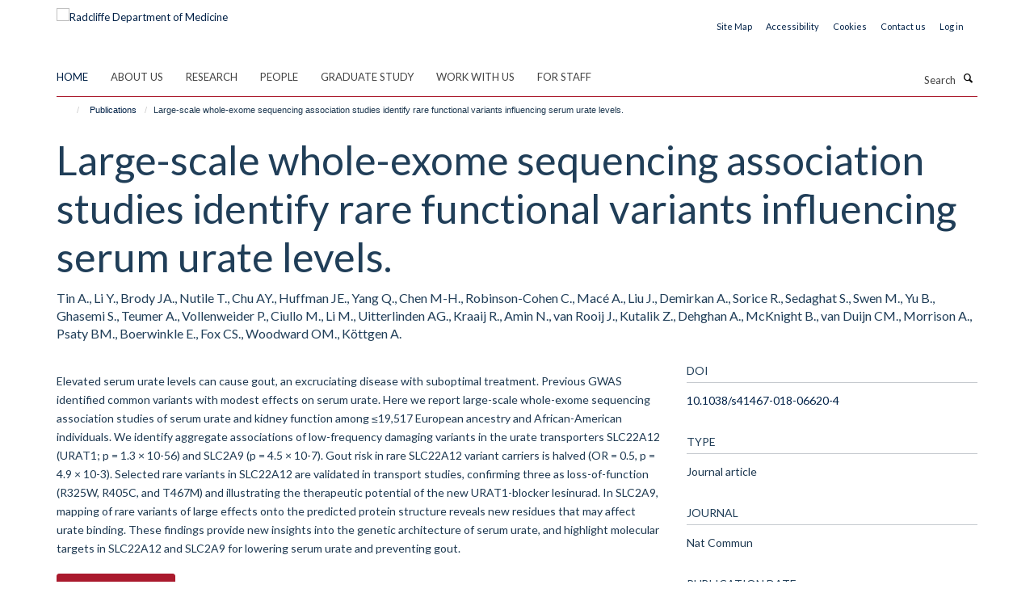

--- FILE ---
content_type: text/html;charset=utf-8
request_url: https://www.rdm.ox.ac.uk/publications/929760?d8437a87-f65e-11f0-8294-bd76bea7289b
body_size: 14395
content:
<!doctype html>
<html xmlns="http://www.w3.org/1999/xhtml" lang="en" xml:lang="en">

    <head><base href="https://www.rdm.ox.ac.uk/publications/929760/" />
        <meta charset="utf-8" />
        <meta name="viewport" content="width=device-width, initial-scale=1.0" />
        <meta name="apple-mobile-web-app-capable" content="yes" />
        <meta name="apple-mobile-web-app-title" content="Haiku" />
        
        <meta http-equiv="Content-Type" content="text/html; charset=utf-8" /><meta name="citation_title" content="Large-scale whole-exome sequencing association studies identify rare functional variants influencing serum urate levels." /><meta name="citation_author" content="Tin A." /><meta name="citation_author" content="Li Y." /><meta name="citation_author" content="Brody JA." /><meta name="citation_author" content="Nutile T." /><meta name="citation_author" content="Chu AY." /><meta name="citation_author" content="Huffman JE." /><meta name="citation_author" content="Yang Q." /><meta name="citation_author" content="Chen M-H." /><meta name="citation_author" content="Robinson-Cohen C." /><meta name="citation_author" content="Macé A." /><meta name="citation_author" content="Liu J." /><meta name="citation_author" content="Demirkan A." /><meta name="citation_author" content="Sorice R." /><meta name="citation_author" content="Sedaghat S." /><meta name="citation_author" content="Swen M." /><meta name="citation_author" content="Yu B." /><meta name="citation_author" content="Ghasemi S." /><meta name="citation_author" content="Teumer A." /><meta name="citation_author" content="Vollenweider P." /><meta name="citation_author" content="Ciullo M." /><meta name="citation_author" content="Li M." /><meta name="citation_author" content="Uitterlinden AG." /><meta name="citation_author" content="Kraaij R." /><meta name="citation_author" content="Amin N." /><meta name="citation_author" content="van Rooij J." /><meta name="citation_author" content="Kutalik Z." /><meta name="citation_author" content="Dehghan A." /><meta name="citation_author" content="McKnight B." /><meta name="citation_author" content="van Duijn CM." /><meta name="citation_author" content="Morrison A." /><meta name="citation_author" content="Psaty BM." /><meta name="citation_author" content="Boerwinkle E." /><meta name="citation_author" content="Fox CS." /><meta name="citation_author" content="Woodward OM." /><meta name="citation_author" content="Köttgen A." /><meta name="citation_publication_date" content="2018/10/12" /><meta name="citation_journal_title" content="Nat Commun" /><meta name="citation_volume" content="9" /><meta name="citation_firstpage" content="4228" /><meta content="Elevated serum urate levels can cause gout, an excruciating disease with suboptimal treatment. Previous GWAS identified common variants with modest effects on serum urate. Here we report large-scale whole-exome sequencing association studies of serum urate and kidney function among ≤19,517 European ancestry and African-American individuals. We identify aggregate associations of low-frequency damaging variants in the urate transporters SLC22A12 (URAT1; p = 1.3 × 10-56) and SLC2A9 (p = 4.5 × 10-7). Gout risk in rare SLC22A12 variant carriers is halved (OR = 0.5, p = 4.9 × 10-3). Selected rare variants in SLC22A12 are validated in transport studies, confirming three as loss-of-function (R325W, R405C, and T467M) and illustrating the therapeutic potential of the new URAT1-blocker lesinurad. In SLC2A9, mapping of rare variants of large effects onto the predicted protein structure reveals new residues that may affect urate binding. These findings provide new insights into the genetic architecture of serum urate, and highlight molecular targets in SLC22A12 and SLC2A9 for lowering serum urate and preventing gout." name="description" /><meta name="og:title" content="Large-scale whole-exome sequencing association studies identify rare functional variants influencing serum urate levels." /><meta name="og:description" content="Elevated serum urate levels can cause gout, an excruciating disease with suboptimal treatment. Previous GWAS identified common variants with modest effects on serum urate. Here we report large-scale whole-exome sequencing association studies of serum urate and kidney function among ≤19,517 European ancestry and African-American individuals. We identify aggregate associations of low-frequency damaging variants in the urate transporters SLC22A12 (URAT1; p = 1.3 × 10-56) and SLC2A9 (p = 4.5 × 10-7). Gout risk in rare SLC22A12 variant carriers is halved (OR = 0.5, p = 4.9 × 10-3). Selected rare variants in SLC22A12 are validated in transport studies, confirming three as loss-of-function (R325W, R405C, and T467M) and illustrating the therapeutic potential of the new URAT1-blocker lesinurad. In SLC2A9, mapping of rare variants of large effects onto the predicted protein structure reveals new residues that may affect urate binding. These findings provide new insights into the genetic architecture of serum urate, and highlight molecular targets in SLC22A12 and SLC2A9 for lowering serum urate and preventing gout." /><meta name="og:url" content="https://www.rdm.ox.ac.uk/publications/929760" /><meta name="twitter:card" content="summary" /><meta name="twitter:site" content="@RDMOxford" /><meta name="twitter:title" content="Large-scale whole-exome sequencing association studies identify rare functional variants influencing serum urate levels." /><meta name="twitter:description" content="Elevated serum urate levels can cause gout, an excruciating disease with suboptimal treatment. Previous GWAS identified common variants with modest effects on serum urate. Here we report large-scale whole-exome sequencing association studies of serum urate and kidney function among ≤19,517 European ancestry and African-American individuals. We identify aggregate associations of low-frequency damaging variants in the urate transporters SLC22A12 (URAT1; p = 1.3 × 10-56) and SLC2A9 (p = 4.5 × 10-7). Gout risk in rare SLC22A12 variant carriers is halved (OR = 0.5, p = 4.9 × 10-3). Selected rare variants in SLC22A12 are validated in transport studies, confirming three as loss-of-function (R325W, R405C, and T467M) and illustrating the therapeutic potential of the new URAT1-blocker lesinurad. In SLC2A9, mapping of rare variants of large effects onto the predicted protein structure reveals new residues that may affect urate binding. These findings provide new insights into the genetic architecture of serum urate, and highlight molecular targets in SLC22A12 and SLC2A9 for lowering serum urate and preventing gout." /><meta name="generator" content="Plone - http://plone.org" /><meta itemprop="url" content="https://www.rdm.ox.ac.uk/publications/929760" /><meta name="google-site-verification" content="2FCGEmPdJQpLgH9zEwBRp10dAmNvlsGdxMBeEEruW9I" /><meta name="google-site-verification" content="2FCGEmPdJQpLgH9zEwBRp10dAmNvlsGdxMBeEEruW9I" /><title>Large-scale whole-exome sequencing association studies identify rare functional variants influencing serum urate levels. — Radcliffe Department of Medicine</title>
        
        
        
        
        
    <link rel="stylesheet" type="text/css" media="screen" href="https://www.rdm.ox.ac.uk/portal_css/Turnkey%20Theme/resourcecollective.cookielawcookielaw-cachekey-9665c62c7b50754adf05d2690bd11a09.css" /><link rel="stylesheet" type="text/css" href="https://www.rdm.ox.ac.uk/portal_css/Turnkey%20Theme/themebootstrapcssselect2-cachekey-e3f8d635a056df4c5d487ecbf2d729d5.css" /><link rel="stylesheet" type="text/css" href="https://www.rdm.ox.ac.uk/portal_css/Turnkey%20Theme/themebootstrapcssmagnific.popup-cachekey-48c621cc2e01934d150f007a2dd4e831.css" /><link rel="stylesheet" type="text/css" media="screen" href="https://www.rdm.ox.ac.uk/portal_css/Turnkey%20Theme/resourcecollective.covercsscover-cachekey-3569b33df6a0cb28f27898b797d017cb.css" /><link rel="stylesheet" type="text/css" media="screen" href="https://www.rdm.ox.ac.uk/portal_css/Turnkey%20Theme/resourcehaiku.coveroverlays-cachekey-74d5ea81d073057be8123204ea62e37d.css" /><link rel="stylesheet" type="text/css" href="https://www.rdm.ox.ac.uk/portal_css/Turnkey%20Theme/resourcehaiku.coverhaiku.chooser-cachekey-e6a08950365c12397f5eac4b1d30932a.css" /><link rel="stylesheet" type="text/css" href="https://www.rdm.ox.ac.uk/portal_css/Turnkey%20Theme/resourcehaiku.widgets.imagehaiku.image.widget-cachekey-43440ffd7ab33ffcac49f93657311734.css" /><link rel="stylesheet" type="text/css" media="screen" href="https://www.rdm.ox.ac.uk/++resource++haiku.core.vendor/prism.min.css" /><link rel="canonical" href="https://www.rdm.ox.ac.uk/publications/929760" /><link rel="search" href="https://www.rdm.ox.ac.uk/@@search" title="Search this site" /><link rel="shortcut icon" type="image/x-icon" href="https://www.rdm.ox.ac.uk/favicon.ico?v=97e63d16-f659-11f0-acdf-9fec1fe698c1" /><link rel="apple-touch-icon" href="https://www.rdm.ox.ac.uk/apple-touch-icon.png?v=97e63d17-f659-11f0-acdf-9fec1fe698c1" /><script type="text/javascript" src="https://www.rdm.ox.ac.uk/portal_javascripts/Turnkey%20Theme/resourcecollective.cookielawcookielaw_disabler-cachekey-a9dd5c86d16ff3193203ea97b27dec66.js"></script><script type="text/javascript" src="https://www.rdm.ox.ac.uk/portal_javascripts/Turnkey%20Theme/themebootstrapjsvendorrespond-cachekey-ec39071def6c0254df3442ee18673c60.js"></script><script type="text/javascript" src="https://www.rdm.ox.ac.uk/portal_javascripts/Turnkey%20Theme/resourceplone.app.jquery-cachekey-10dca03aef716aafa700318cdc4c5e72.js"></script><script type="text/javascript" src="https://www.rdm.ox.ac.uk/portal_javascripts/Turnkey%20Theme/++theme++bootstrap/js/vendor/bootstrap.js"></script><script type="text/javascript" src="https://www.rdm.ox.ac.uk/portal_javascripts/Turnkey%20Theme/themebootstrapjspluginsvendorjquery.trunk8-cachekey-b2640afa6d5facf8fd868cdaf8f37a29.js"></script><script type="text/javascript" src="https://www.rdm.ox.ac.uk/portal_javascripts/Turnkey%20Theme/++theme++bootstrap/js/plugins/vendor/jquery.magnific.popup.js"></script><script type="text/javascript" src="https://www.rdm.ox.ac.uk/portal_javascripts/Turnkey%20Theme/plone_javascript_variables-cachekey-d29371f8153a80ff1e274ee2ec9aaded.js"></script><script type="text/javascript" src="https://www.rdm.ox.ac.uk/portal_javascripts/Turnkey%20Theme/resourceplone.app.jquerytools-cachekey-9b278e26416a4c13be013dc8bfa13d10.js"></script><script type="text/javascript" src="https://www.rdm.ox.ac.uk/portal_javascripts/Turnkey%20Theme/mark_special_links-cachekey-2c018ea14bc20b66cb30c17f53a2fae8.js"></script><script type="text/javascript" src="https://www.rdm.ox.ac.uk/portal_javascripts/Turnkey%20Theme/resourceplone.app.discussion.javascriptscomments-cachekey-31a32a6c8d54cbeddeddd0f8c2d5f5ac.js"></script><script type="text/javascript" src="https://www.rdm.ox.ac.uk/portal_javascripts/Turnkey%20Theme/themebootstrapjspluginsvendorselect2-cachekey-aa84b0f3cc4d73092ab99d64602b7469.js"></script><script type="text/javascript" src="https://www.rdm.ox.ac.uk/portal_javascripts/Turnkey%20Theme/++theme++bootstrap/js/plugins/vendor/jquery.html5-placeholder-shim.js"></script><script type="text/javascript" src="https://www.rdm.ox.ac.uk/portal_javascripts/Turnkey%20Theme/++theme++bootstrap/js/vendor/hammer.js"></script><script type="text/javascript" src="https://www.rdm.ox.ac.uk/portal_javascripts/Turnkey%20Theme/themebootstrapjspluginshaikujquery.navigation-portlets-cachekey-bfb432bdb7413dc6fdb18112a4bb77eb.js"></script><script type="text/javascript" src="https://www.rdm.ox.ac.uk/portal_javascripts/Turnkey%20Theme/themebootstrapjspluginsvendormasonry-cachekey-e8c72aaeba98353f2efb5d646f1cc48e.js"></script><script type="text/javascript" src="https://www.rdm.ox.ac.uk/portal_javascripts/Turnkey%20Theme/themebootstrapjspluginsvendorimagesloaded-cachekey-dd9566f98474ba7cee02ac8c1764cdc4.js"></script><script type="text/javascript" src="https://www.rdm.ox.ac.uk/portal_javascripts/Turnkey%20Theme/++theme++bootstrap/js/plugins/vendor/jquery.lazysizes.js"></script><script type="text/javascript" src="https://www.rdm.ox.ac.uk/portal_javascripts/Turnkey%20Theme/themebootstrapjspluginsvendorjquery.toc-cachekey-2eb5fd9c32d365bbf9dab7316a585f55.js"></script><script type="text/javascript" src="https://www.rdm.ox.ac.uk/portal_javascripts/Turnkey%20Theme/++theme++bootstrap/js/turnkey-various.js"></script><script type="text/javascript" src="https://www.rdm.ox.ac.uk/portal_javascripts/Turnkey%20Theme/resourcehaiku.widgets.imagehaiku.image.widget-cachekey-babcb465ca2939f6fc3cb9859e19ba57.js"></script><script type="text/javascript" src="https://www.rdm.ox.ac.uk/portal_javascripts/Turnkey%20Theme/resourcecollective.cookielawcookielaw_banner-cachekey-0591e50e7a7be311a711b967554072e8.js"></script><script type="text/javascript">
        jQuery(function($){
            if (typeof($.datepicker) != "undefined"){
              $.datepicker.setDefaults(
                jQuery.extend($.datepicker.regional[''],
                {dateFormat: 'mm/dd/yy'}));
            }
        });
        </script><script>(function(w,d,s,l,i){w[l]=w[l]||[];w[l].push({'gtm.start':
new Date().getTime(),event:'gtm.js'});var f=d.getElementsByTagName(s)[0],
j=d.createElement(s),dl=l!='dataLayer'?'&l='+l:'';j.async=true;j.src=
'https://www.googletagmanager.com/gtm.js?id='+i+dl;f.parentNode.insertBefore(j,f);
})(window,document,'script','dataLayer','GTM-WXBC52K');</script><script async="" src="https://www.googletagmanager.com/gtag/js?id=G-4NQ8PC5S85"></script><script>
window.dataLayer = window.dataLayer || [];
function gtag(){dataLayer.push(arguments);}
gtag('js', new Date());
gtag('config', 'G-4NQ8PC5S85');
</script><script type="text/javascript" src="https://d1bxh8uas1mnw7.cloudfront.net/assets/embed.js"></script>
    <link href="https://www.rdm.ox.ac.uk/++theme++sublime-madder/screen.css" rel="stylesheet" />
  
    <link href="https://www.rdm.ox.ac.uk/++theme++sublime-madder/style.css" rel="stylesheet" />
  <style type="text/css" class="extra-css" id="global-extra-css">.glyphicon-bluesky, .glyphicon-mastodon, .glyphicon-threads {
    background-color: #555555;
    color: #fff;
    display: inline-block;
    width: 40px;
    height: 40px;
    line-height: 40px;
    border-radius: 50%;
    text-align: center;
}</style></head>

    <body class="template-view portaltype-publication site-Plone section-publications subsection-929760 userrole-anonymous no-toolbar mount-rdm" dir="ltr">
        <!-- Google Tag Manager (noscript) -->
<noscript><iframe src="https://www.googletagmanager.com/ns.html?id=GTM-WXBC52K" height="0" width="0" style="display:none;visibility:hidden"></iframe></noscript>
<!-- End Google Tag Manager (noscript) -->
    <div id="cookienotification">

    <div class="container">
    
        <div class="row">
        
            <div class="col-md-12">
                <h2>
                    Cookies on this website
                </h2>
                
            </div>
        
            <div class="col-md-12">
                <p>
                    We use cookies to ensure that we give you the best experience on our website. If you click 'Accept all cookies' we'll assume that you are happy to receive all cookies and you won't see this message again. If you click 'Reject all non-essential cookies' only necessary cookies providing core functionality such as security, network management, and accessibility will be enabled. Click 'Find out more' for information on how to change your cookie settings.
                </p>
                
            </div>
    
            <div class="col-md-12">
                <a class="btn btn-success cookie-continue" href="https://www.rdm.ox.ac.uk/@@enable-cookies?&amp;came_from=https://www.rdm.ox.ac.uk/publications/929760">Accept all cookies</a>
                <a class="btn btn-danger cookie-disable" href="https://www.rdm.ox.ac.uk/@@disable-cookies?came_from=https://www.rdm.ox.ac.uk/publications/929760">Reject all non-essential cookies</a>
                <a class="btn btn-info cookie-more" href="https://www.rdm.ox.ac.uk/about/cookie-statement">Find out more</a>
            </div> 
            
        </div>
    
    </div>
     
</div><div id="site-wrapper" class="container-fluid">

            <div class="modal fade" id="modal" tabindex="-1" role="dialog" aria-hidden="true"></div>

            

            

            <div id="site-header" class="container">

                <div id="site-status"></div>

                

                <header class="row">
                    <div class="col-xs-10 col-sm-6">
                        <a id="primary-logo" title="Radcliffe Department of Medicine" href="https://www.rdm.ox.ac.uk"><img src="https://www.rdm.ox.ac.uk/images/site-logos/radcliffe-dept-medicine.png" alt="Radcliffe Department of Medicine" /></a>
                    </div>
                    <div class="col-sm-6 hidden-xs">
                        <div class="heading-spaced">
                            <div id="site__secondary-logo">
                                
                            </div>
                            <div id="site-actions">

        <ul class="list-unstyled list-inline text-right">
    
            
    
            
                
                    <li id="siteaction-sitemap">
                        <a href="https://www.rdm.ox.ac.uk/sitemap" title="" accesskey="3">Site Map</a>
                    </li>
                
            
            
                
                    <li id="siteaction-accessibility">
                        <a href="https://www.rdm.ox.ac.uk/about/accessibility-statement" title="" accesskey="0">Accessibility</a>
                    </li>
                
            
            
                
                    <li id="siteaction-cookie-policy">
                        <a href="https://www.rdm.ox.ac.uk/cookies" title="" accesskey="">Cookies</a>
                    </li>
                
            
            
                
                    <li id="siteaction-contact-us">
                        <a href="https://www.rdm.ox.ac.uk/about/contact-details" title="" accesskey="">Contact us</a>
                    </li>
                
            
            
                
                    <li id="siteaction-login">
                        <a href="https://www.rdm.ox.ac.uk/Shibboleth.sso/Login?target=https://www.rdm.ox.ac.uk/shibboleth_loggedin?came_from=https://www.rdm.ox.ac.uk/publications/929760" title="" accesskey="">Log in</a>
                    </li>
                
            
    
        </ul>
    </div>
                        </div>
                    </div>
                    <div class="col-xs-2 visible-xs">
                        <a href="#mmenu" role="button" class="btn btn-default" aria-label="Toggle menu">
                            <i class="glyphicon glyphicon-menu"></i>
                        </a>
                    </div>
                </header>

                <nav role="navigation">
                    <div class="row">
                        <div class="col-sm-10">
                            <div id="site-bar" class="collapse navbar-collapse">

	    <ul class="nav navbar-nav">

            

	            <li class="dropdown active" id="portaltab-index_html">
	                <a href="https://www.rdm.ox.ac.uk" title="" data-toggle="">Home</a>
                    
	            </li>

            
            

	            <li class="dropdown" id="portaltab-about">
	                <a href="https://www.rdm.ox.ac.uk/about" title="" data-toggle="" data-hover="dropdown">About us</a>
                    <ul class="dropdown-menu" role="menu">
                        
                            <li>
                                <a href="https://www.rdm.ox.ac.uk/about/overview" title="">About us</a>
                            </li>
                        
                        
                            <li>
                                <a href="https://www.rdm.ox.ac.uk/about/our-divisions" title="">Our Divisions</a>
                            </li>
                        
                        
                            <li>
                                <a href="https://www.rdm.ox.ac.uk/about/our-facilities-and-units" title="">Our Facilities and Units</a>
                            </li>
                        
                        
                            <li>
                                <a href="https://rdm.medsci.ox.ac.uk/news" title="">News</a>
                            </li>
                        
                        
                            <li>
                                <a href="https://rdm.medsci.ox.ac.uk/seminars" title="">Seminars</a>
                            </li>
                        
                    </ul>
	            </li>

            
            

	            <li class="dropdown" id="portaltab-research">
	                <a href="https://www.rdm.ox.ac.uk/research" title="" data-toggle="">Research</a>
                    
	            </li>

            
            

	            <li class="dropdown" id="portaltab-people">
	                <a href="https://www.rdm.ox.ac.uk/people" title="" data-toggle="">People</a>
                    
	            </li>

            
            

	            <li class="dropdown" id="portaltab-graduate-study">
	                <a href="https://www.rdm.ox.ac.uk/graduate-study" title="" data-toggle="">Graduate Study</a>
                    
	            </li>

            
            

	            <li class="dropdown" id="portaltab-work-with-us">
	                <a href="https://www.rdm.ox.ac.uk/work-with-us" title="" data-toggle="" data-hover="dropdown">Work with us</a>
                    <ul class="dropdown-menu" role="menu">
                        
                            <li>
                                <a href="https://www.rdm.ox.ac.uk/work-with-us/current-vacancies" title="">Current vacancies</a>
                            </li>
                        
                        
                            <li>
                                <a href="https://www.rdm.ox.ac.uk/work-with-us/novo-nordisk-oxford-fellowships" title="">Novo Nordisk - Oxford Fellowships</a>
                            </li>
                        
                    </ul>
	            </li>

            
            

	            <li class="dropdown" id="portaltab-intranet">
	                <a href="https://www.rdm.ox.ac.uk/intranet" title="" data-toggle="" data-hover="dropdown">For Staff</a>
                    <ul class="dropdown-menu" role="menu">
                        
                            <li>
                                <a href="https://www.rdm.ox.ac.uk/intranet/working-at-rdm" title="">Working at RDM</a>
                            </li>
                        
                        
                            <li>
                                <a href="https://www.rdm.ox.ac.uk/intranet/career-development" title="">Career Development</a>
                            </li>
                        
                        
                            <li>
                                <a href="https://www.rdm.ox.ac.uk/intranet/equality-diversity-and-inclusion" title="">Equality, Diversity and Inclusion</a>
                            </li>
                        
                        
                            <li>
                                <a href="https://www.rdm.ox.ac.uk/intranet/communications" title="">Communications</a>
                            </li>
                        
                        
                            <li>
                                <a href="https://www.rdm.ox.ac.uk/intranet/rdm-blog" title="">RDM Blog</a>
                            </li>
                        
                        
                            <li>
                                <a href="https://www.rdm.ox.ac.uk/intranet/health-safety-it-support-and-room-booking" title="">Health and Safety, IT Support and Room Booking</a>
                            </li>
                        
                        
                            <li>
                                <a href="https://www.rdm.ox.ac.uk/intranet/finance-grants-and-funding" title="">Finance, Grants and Funding</a>
                            </li>
                        
                        
                            <li>
                                <a href="https://www.rdm.ox.ac.uk/intranet/committees-and-minutes" title="">Committees</a>
                            </li>
                        
                        
                            <li>
                                <a href="https://www.rdm.ox.ac.uk/intranet/rdm-administrative-contacts" title="">RDM Administrative Contacts</a>
                            </li>
                        
                    </ul>
	            </li>

            

            

	    </ul>

    </div>
                        </div>
                        <div class="col-sm-2">
                            <form action="https://www.rdm.ox.ac.uk/@@search" id="site-search" class="form-inline" role="form">
                                <div class="input-group">
                                    <label class="sr-only" for="SearchableText">Search</label>
                                    <input type="text" class="form-control" name="SearchableText" id="SearchableText" placeholder="Search" />
                                    <span class="input-group-btn">
                                        <button class="btn" type="submit" aria-label="Search"><i class="glyphicon-search"></i></button>
                                    </span>
                                </div>
                            </form>
                        </div>
                    </div>
                </nav>

                <div class="container">
                    <div class="row">
                        <div class="col-md-12">
                            <ol class="breadcrumb" id="site-breadcrumbs"><li><a title="Home" href="https://www.rdm.ox.ac.uk"><span class="glyphicon glyphicon-home"></span></a></li><li><a href="https://www.rdm.ox.ac.uk/publications">Publications</a></li><li class="active">Large-scale whole-exome sequencing association studies identify rare functional variants influencing serum urate levels.</li></ol>
                        </div>
                    </div>
                </div>

            </div>

            <div id="content" class="container ">

                            

                            

            

        <div itemscope="" itemtype="http://schema.org/Thing">

            <meta itemprop="url" content="https://www.rdm.ox.ac.uk/publications/929760" />

            
                <div id="above-page-header">
    

</div>
            

            
                
                
                    
                        <div class="page-header">
                            <div class="row">
                                    
                                <div class="col-xs-12 col-sm-12">
                                    
                                    
                                        <h1>
                                            <span itemprop="name">Large-scale whole-exome sequencing association studies identify rare functional variants influencing serum urate levels.</span>
                                            <small>
                                                
                                            </small>
                                        </h1>
                                    
                                    
                                    
                    <div id="below-page-title">
</div>
                    <h5 style="margin:10px 0">Tin A., Li Y., Brody JA., Nutile T., Chu AY., Huffman JE., Yang Q., Chen M-H., Robinson-Cohen C., Macé A., Liu J., Demirkan A., Sorice R., Sedaghat S., Swen M., Yu B., Ghasemi S., Teumer A., Vollenweider P., Ciullo M., Li M., Uitterlinden AG., Kraaij R., Amin N., van Rooij J., Kutalik Z., Dehghan A., McKnight B., van Duijn CM., Morrison A., Psaty BM., Boerwinkle E., Fox CS., Woodward OM., Köttgen A.</h5>
                
                                    
                                </div>
                                    
                                
                                            
                            </div>
                        </div>
                    
                    
                    
                    
                 
            

            
                <div id="below-page-header"></div>
            

            
                <div id="above-page-content"></div>
            

            
                <div class="row">
        
                    <div id="site-content" class="col-sm-8">

                        

                            
                                
                            

                            
                                
                            

                            
                                
                                    
                                
                            
            
                            <div class="row">
                                <div id="site-content-body" class="col-sm-12">
            
                                    
                
                    
                        <div class="row">
                            <div class="col-sm-12">
                                <div class="altmetric-embed" data-badge-details="right" data-badge-type="donut" data-doi="10.1038/s41467-018-06620-4" data-hide-no-mentions="true" data-link-target="_blank"></div>
                            </div>
                            <script type="text/javascript">
                                _altmetric_embed_init();
                            </script>
                        </div>
                    
                    
                    <div class="row">
                        <div class="col-sm-4">
                            
                        </div>
                        <div class="col-sm-12">
                           <p style="margin-top:0">Elevated serum urate levels can cause gout, an excruciating disease with suboptimal treatment. Previous GWAS identified common variants with modest effects on serum urate. Here we report large-scale whole-exome sequencing association studies of serum urate and kidney function among ≤19,517 European ancestry and African-American individuals. We identify aggregate associations of low-frequency damaging variants in the urate transporters SLC22A12 (URAT1; p = 1.3 × 10-56) and SLC2A9 (p = 4.5 × 10-7). Gout risk in rare SLC22A12 variant carriers is halved (OR = 0.5, p = 4.9 × 10-3). Selected rare variants in SLC22A12 are validated in transport studies, confirming three as loss-of-function (R325W, R405C, and T467M) and illustrating the therapeutic potential of the new URAT1-blocker lesinurad. In SLC2A9, mapping of rare variants of large effects onto the predicted protein structure reveals new residues that may affect urate binding. These findings provide new insights into the genetic architecture of serum urate, and highlight molecular targets in SLC22A12 and SLC2A9 for lowering serum urate and preventing gout.</p>
                        </div>
                    </div>
                
                                    
                                </div>
            
                                
            
                            </div>
            
                            
                    <p>
                        
                        <a role="button" title="Original publication" class="btn btn-default" target="_blank" rel="noopener" href="http://doi.org/10.1038/s41467-018-06620-4">Original publication</a>
                        
                    </p>

                    
                
                        
        
                    </div>
        
                    <div class="site-sidebar col-sm-4">
        
                        <div id="aside-page-content"></div>
              
                        

                    
                        <h5 class="publication-lead">DOI</h5>
                        <p>
                            <a href="http://doi.org/10.1038/s41467-018-06620-4" target="_blank" rel="noopener">10.1038/s41467-018-06620-4</a>
                        </p>
                    

                    
                        <h5 class="publication-lead">Type</h5>
                        <p>Journal article</p>
                    

                    
                        <h5 class="publication-lead">Journal</h5>
                        <p>Nat Commun</p>
                    

                    

                    

                    

                    
                        <h5 class="publication-lead">Publication Date</h5>
                        <p>12/10/2018</p>
                    

                    
                        <h5 class="publication-lead">Volume</h5>
                        <p>9</p>
                    

                    

                    

                    

                    
                        <div class="content-box">
                            <h5 class="publication-lead">Keywords</h5>
                            <p>Exome, Genetic Predisposition to Disease, Glucose Transport Proteins, Facilitative, Humans, Kidney Function Tests, Meta-Analysis as Topic, Organic Anion Transporters, Organic Cation Transport Proteins, Protein Structure, Secondary, Uric Acid</p>
                        </div>
                    

                
        
                    </div>
        
                </div>
            

            
                <div id="below-page-content"></div>
            
            
        </div>

    

        
                        </div>

            <footer id="site-footer" class="container" itemscope="" itemtype="http://schema.org/WPFooter">
        <hr />
        


    <div class="social-following item-actions brand-icons">
        
            
        
        <a href="https://bsky.app/profile/rdm.ox.ac.uk" title="Follow us on Bluesky">
            <i class="glyphicon-bluesky" aria-label="Bluesky"></i>
        </a>
    
    
        
        
            
        
        <a href="https://www.linkedin.com/school/radcliffe-department-of-medicine" title="Follow us on Linkedin">
            <i class="glyphicon-linkedin" aria-label="Linkedin"></i>
        </a>
    
    
        
    </div>





    <div class="row" style="margin-bottom:20px">

        <div class="col-md-4">
            
                <a id="footer-logo" target="_blank" rel="noopener" href="https://www.medsci.ox.ac.uk" title="Medical Sciences Division, Oxford">
                    <img src="https://www.rdm.ox.ac.uk/images/site-logos/medical-sciences-division.jpeg" alt="Medical Sciences Division logo" class="img-responsive logo-footer" />
                </a>
            
        </div>

        <div class="col-md-8">
            
                <div id="site-copyright">
                    ©
                    2026
                    Radcliffe Department of Medicine
                </div>
            
            
                <ul id="footer-nav" class="list-inline">
                    
                        <li>
                            <a href="https://compliance.admin.ox.ac.uk/submit-foi" rel="noopener">Freedom of Information</a>
                        </li>
                    
                    
                        <li>
                            <a href="https://www.rdm.ox.ac.uk/about/data-privacy-notice" target="_blank" rel="noopener">Data Privacy Notice</a>
                        </li>
                    
                    
                        <li>
                            <a href="http://www.ox.ac.uk/copyright" target="_blank" rel="noopener">Copyright Statement</a>
                        </li>
                    
                    
                        <li>
                            <a href="https://www.rdm.ox.ac.uk/about/accessibility-statement" rel="noopener">Accessibility Statement</a>
                        </li>
                    
                </ul>
            
        </div>
    </div>





    <div id="site-actions-footer" class="visible-xs-block" style="margin:20px 0">

        <ul class="list-unstyled list-inline text-center">

            
                
                    <li id="siteaction-sitemap">
                        <a href="https://www.rdm.ox.ac.uk/sitemap" title="Site Map" accesskey="3">Site Map</a>
                    </li>
                
            
            
                
                    <li id="siteaction-accessibility">
                        <a href="https://www.rdm.ox.ac.uk/about/accessibility-statement" title="Accessibility" accesskey="0">Accessibility</a>
                    </li>
                
            
            
                
                    <li id="siteaction-cookie-policy">
                        <a href="https://www.rdm.ox.ac.uk/cookies" title="Cookies" accesskey="">Cookies</a>
                    </li>
                
            
            
                
                    <li id="siteaction-contact-us">
                        <a href="https://www.rdm.ox.ac.uk/about/contact-details" title="Contact us" accesskey="">Contact us</a>
                    </li>
                
            
            
                
                    <li id="siteaction-login">
                        <a href="https://www.rdm.ox.ac.uk/Shibboleth.sso/Login?target=https://www.rdm.ox.ac.uk/shibboleth_loggedin?came_from=https://www.rdm.ox.ac.uk/publications/929760" title="Log in" accesskey="">Log in</a>
                    </li>
                
            

        </ul>
    </div>







    <div id="powered-by-haiku" class="row">
        <div class="col-xs-12 text-center">
            <a href="http://fry-it.com/haiku" target="_blank" rel="noopener"><img src="https://www.rdm.ox.ac.uk/++theme++bootstrap/images/powered-by-haiku.jpg" alt="powered by Haiku" /></a>
        </div>
    </div>





    </footer>

        </div><div id="haiku-mmenu">

            <nav id="mmenu" data-counters="true" data-searchfield="true" data-title="Menu" data-search="true">
                <ul>
                    <li>


    <a href="https://www.rdm.ox.ac.uk/about" class="state-published" title="">
        <span>About us</span>
    </a>

<ul>
<li>


    <a href="https://www.rdm.ox.ac.uk/about/overview" class="state-published" title="Our vision is to use science to support a healthier, longer life for all.">
        <span>About us</span>
    </a>

<ul>
<li>


    <a href="https://www.rdm.ox.ac.uk/about/overview/research-strategy" class="state-published" title="Our Research Strategy sets out how we will build on cross-disciplinary opportunities to maximise our research impact, attract the necessary funding to develop our state-of the-art facilities, and ensure an academic environment that supports our exceptional people.">
        <span>Research strategy</span>
    </a>

</li>
<li>


    <a href="https://www.rdm.ox.ac.uk/about/overview/spinout-companies" class="state-published" title="RDM Principal Investigators have been the founders, or co-founders, of 18 spinout companies since 2010. This is one of the main ways in which we turn research discoveries into innovations that generate impact, and ultimately clinical benefit for patients.">
        <span>Spinout companies</span>
    </a>

</li>
<li>


    <a href="https://www.rdm.ox.ac.uk/intranet/equality-diversity-and-inclusion?ref=image" class="state-published" title="">
        <span>Equality, diversity and inclusion</span>
    </a>

</li>

</ul>
</li>
<li>


    <a href="https://www.rdm.ox.ac.uk/about/our-divisions" class="state-published" title="">
        <span>Our Divisions</span>
    </a>

<ul>
<li>


    <a href="https://www.rdm.ox.ac.uk/about/our-divisions/division-of-cardiovascular-medicine" class="state-published" title="">
        <span>Division of Cardiovascular Medicine</span>
    </a>

</li>
<li>


    <a href="https://www.rdm.ox.ac.uk/about/our-divisions/investigative-medicine-division" class="state-published" title="">
        <span>Investigative Medicine Division</span>
    </a>

</li>
<li>


    <a href="https://www.rdm.ox.ac.uk/about/our-divisions/nuffield-division-of-clinical-laboratory-sciences" class="state-published" title="">
        <span>Nuffield Division of Clinical Laboratory Sciences</span>
    </a>

</li>
<li>


    <a href="https://www.rdm.ox.ac.uk/about/our-divisions/oxford-centre-for-diabetes-endocrinology-and-metabolism" class="state-published" title="">
        <span>Oxford Centre for Diabetes, Endocrinology and Metabolism</span>
    </a>

</li>
<li>


    <a href="http://www.imm.ox.ac.uk/home" class="state-published" title="">
        <span>MRC Weatherall Institute of Molecular Medicine</span>
    </a>

</li>

</ul>
</li>
<li>


    <a href="https://www.rdm.ox.ac.uk/about/our-facilities-and-units" class="state-published" title="">
        <span>Our Facilities and Units</span>
    </a>

<ul>
<li>


    <a href="https://www.rdm.ox.ac.uk/about/our-facilities-and-units/acute-multidisciplinary-imaging-and-interventional-centre" class="state-published" title="">
        <span>Acute Multidisciplinary Imaging and Interventional Centre</span>
    </a>

</li>
<li>


    <a href="https://www.rdm.ox.ac.uk/about/our-facilities-and-units/cardiovascular-clinical-research-facility" class="state-published" title="">
        <span>Cardiovascular Clinical Research Facility</span>
    </a>

</li>
<li>


    <a href="https://www.rdm.ox.ac.uk/about/our-facilities-and-units/oxford-centre-for-clinical-magnetic-resonance-research" class="state-published" title="">
        <span>Oxford Centre for Clinical Magnetic Resonance Research</span>
    </a>

</li>
<li>


    <a href="https://www.rdm.ox.ac.uk/about/our-facilities-and-units/DTU" class="state-published" title="">
        <span>Diabetes Trials Unit</span>
    </a>

</li>
<li>


    <a href="https://www.rdm.ox.ac.uk/about/our-facilities-and-units/nihr-btru-in-precision-cellular-therapeutics" class="state-published" title="">
        <span>NIHR BTRU in Precision Cellular Therapeutics</span>
    </a>

</li>
<li>


    <a href="https://www.rdm.ox.ac.uk/about/our-facilities-and-units/nihr-btru-in-data-driven-transfusion-practice" class="state-published" title="">
        <span>NIHR BTRU in Data Driven Transfusion Practice</span>
    </a>

</li>
<li>


    <a href="https://www.rdm.ox.ac.uk/about/our-facilities-and-units/translational-dermatology-unit" class="state-published" title="">
        <span>Translational Dermatology Unit</span>
    </a>

</li>
<li>


    <a href="https://www.rdm.ox.ac.uk/about/our-facilities-and-units/oxford-biobank" class="state-published" title="">
        <span>The Oxford Biobank</span>
    </a>

</li>

</ul>
</li>
<li>


    <a href="https://rdm.medsci.ox.ac.uk/news" class="state-published" title="">
        <span>News</span>
    </a>

</li>
<li>


    <a href="https://rdm.medsci.ox.ac.uk/seminars" class="state-published" title="">
        <span>Seminars</span>
    </a>

</li>
<li>


    <a href="https://www.rdm.ox.ac.uk/about/contact-details" class="state-published" title="">
        <span>Contact details</span>
    </a>

</li>

</ul>
</li>
<li>


    <a href="https://www.rdm.ox.ac.uk/research" class="state-published" title="We tackle some of the world’s biggest health challenges by integrating innovative basic biology with cutting edge clinical research. We have internationally renowned programmes in a range of areas including cardiovascular sciences, diabetes and endocrinology, immunology, haematology and pathology. All our work is underpinned by excellence in molecular medicine, stem cell biology, genomics and clinical laboratory science.">
        <span>Research</span>
    </a>

<ul>
<li>


    <a href="https://www.rdm.ox.ac.uk/research/antanaviciute-group-computational-biology-and-tissue-immunology" class="state-published" title="">
        <span>Antanaviciute Group: Computational Biology and Tissue Immunology</span>
    </a>

</li>
<li>


    <a href="https://www.rdm.ox.ac.uk/research/chapman-group-genome-stability-and-dna-repair-mechanisms-in-cancer-and-genome-diversification" class="state-published" title="">
        <span>Chapman Group: Recombination mechanisms in immunity and cancer</span>
    </a>

</li>
<li>


    <a href="https://www.rdm.ox.ac.uk/research/desborough-group-platelet-disorders-and-transfusion" class="state-published" title="">
        <span>Desborough Group: Platelet disorders and transfusion</span>
    </a>

<ul>
<li>


    <a href="https://www.rdm.ox.ac.uk/research/desborough-group-platelet-disorders-and-transfusion/trials" class="state-published" title="">
        <span>Trials</span>
    </a>

</li>

</ul>
</li>
<li>


    <a href="https://www.rdm.ox.ac.uk/research/osg" class="state-published" title="Throughout history, stones have formed in the urinary tract (kidney and bladder). We are learning more about kidney stone disease and how best to prevent, diagnose and treat this condition.">
        <span>The Oxford Stone Group</span>
    </a>

</li>
<li>


    <a href="https://www.rdm.ox.ac.uk/research/khan-group" class="state-published" title="">
        <span>Khan Lab: Engineering Human Pre-Clinical Models</span>
    </a>

</li>
<li>


    <a href="https://www.rdm.ox.ac.uk/research/korber-group-somatic-evolution-research-group" class="state-published" title="">
        <span>Korber Group: Somatic Evolution Research Group</span>
    </a>

</li>
<li>


    <a href="https://www.rdm.ox.ac.uk/research/patel-group-1" class="state-published" title="﻿We study endogenous DNA damage caused by metabolites and their impact on the function of vertebrate stem cells and the ageing process">
        <span>Patel Group:  Two tier protection and metabolic genotoxicity during blood production</span>
    </a>

</li>
<li>


    <a href="https://www.rdm.ox.ac.uk/research/rijal-group" class="state-published" title="">
        <span>Rijal Group</span>
    </a>

</li>
<li>


    <a href="https://www.rdm.ox.ac.uk/research/sharma-group-mechanistic-t-cell-genomics" class="state-published" title="Our research team is focused on uncovering the mechanisms that govern T cell signaling, with the goal of precisely engineering immune cells for immunotherapies.">
        <span>Sharma Group: Mechanistic T Cell Genomics</span>
    </a>

</li>
<li>


    <a href="https://www.rdm.ox.ac.uk/research/tan-group-next-generation-vaccines-against-infectious-diseases" class="state-published" title="">
        <span>Tan Group: Next-Generation Vaccines against Infectious Diseases</span>
    </a>

</li>
<li>


    <a href="https://www.rdm.ox.ac.uk/research/zimmermann-group-iron-nutrition-stable-isotopes-and-therapeutics" class="state-published" title="The overarching goal of our research is to improve iron nutrition and reduce the burden of anaemia among women and children. To achieve this, we employ innovative stable iron isotope techniques to precisely trace iron absorption, distribution, and utilization in the human body. These approaches inform the design and development of novel iron therapeutics. By integrating mechanistic understanding with therapeutic innovation, our work aims to deliver iron interventions with enhanced safety and efficacy.">
        <span>Zimmermann Group: Iron Nutrition - Stable Isotopes and Therapeutics</span>
    </a>

</li>
<li>


    <a href="https://www.rdm.ox.ac.uk/research/AI_and_medical_big_data" class="state-published" title="">
        <span>AI and Medical Big Data</span>
    </a>

</li>
<li>


    <a href="https://www.rdm.ox.ac.uk/research/cell-and-gene-therapy" class="state-published" title="">
        <span>Cell and Gene Therapy</span>
    </a>

</li>
<li>


    <a href="https://www.rdm.ox.ac.uk/research/metabolism-in-molecular-medicine" class="state-published" title="">
        <span>Metabolism in Molecular Medicine</span>
    </a>

</li>
<li>


    <a href="https://www.rdm.ox.ac.uk/research/banning-group" class="state-published" title="Use of minimally invasive techniques to improve heart function.">
        <span>Banning Group</span>
    </a>

</li>
<li>


    <a href="https://www.rdm.ox.ac.uk/research/grist-group-clinical-neuroimaging" class="state-published" title="">
        <span>Grist Group: Clinical Neuroimaging</span>
    </a>

</li>

</ul>
</li>
<li>


    <a href="https://www.rdm.ox.ac.uk/people" class="state-published" title="">
        <span>People</span>
    </a>

</li>
<li>


    <a href="https://www.rdm.ox.ac.uk/graduate-study" class="state-published" title="">
        <span>Graduate Study</span>
    </a>

<ul>
<li>


    <a href="https://www.rdm.ox.ac.uk/graduate-study/studying-at-rdm" class="state-published" title="">
        <span>Studying at RDM</span>
    </a>

<ul>
<li>


    <a href="https://www.rdm.ox.ac.uk/graduate-study/studying-at-rdm/studying-at-rdm" class="state-published" title="">
        <span>Studying at RDM</span>
    </a>

</li>
<li>


    <a href="https://www.rdm.ox.ac.uk/graduate-study/studying-at-rdm/skills-and-training" class="state-published" title="">
        <span>Skills and training</span>
    </a>

</li>
<li>


    <a href="https://www.rdm.ox.ac.uk/graduate-study/studying-at-rdm/thesis-committees" class="state-published" title="Thesis Committees are an extension to your core supervision structure and have a purely advisory role. The Thesis Committee advises on your academic work, monitors progress and can flag any concerns. In general, Thesis Committee meetings provide an opportunity to take a step back and get feedback not only on your direct work but also on the bigger picture and impact of your studies because your Thesis Committee members are likely to be further removed from your direct topic. It can help you work towards timely completion of your DPhil. If your department has regular advisory meetings, a presentation of your work at such a meeting would serve the same purpose as a Thesis Committee.">
        <span>Thesis committees</span>
    </a>

</li>
<li>


    <a href="https://www.rdm.ox.ac.uk/graduate-study/studying-at-rdm/awards" class="state-published" title="">
        <span>Awards</span>
    </a>

</li>
<li>


    <a href="https://www.rdm.ox.ac.uk/graduate-study/studying-at-rdm/careers-advice" class="state-published" title="">
        <span>Careers advice</span>
    </a>

</li>
<li>


    <a href="https://www.rdm.ox.ac.uk/graduate-study/studying-at-rdm/milestone-applications" class="state-published" title="">
        <span>Milestone Applications</span>
    </a>

</li>

</ul>
</li>
<li>


    <a href="https://www.rdm.ox.ac.uk/graduate-study/support-for-students" class="state-published" title="">
        <span>Support for students</span>
    </a>

<ul>
<li>


    <a href="https://www.rdm.ox.ac.uk/graduate-study/support-for-students/meet-the-team" class="state-published" title="">
        <span>Meet the team</span>
    </a>

</li>
<li>


    <a href="https://www.rdm.ox.ac.uk/graduate-study/support-for-students/welfare-and-wellbeing" class="state-published" title="">
        <span>Welfare and wellbeing</span>
    </a>

</li>
<li>


    <a href="https://www.rdm.ox.ac.uk/graduate-study/support-for-students/peer-support" class="state-published" title="">
        <span>Peer support</span>
    </a>

</li>
<li>


    <a href="https://www.rdm.ox.ac.uk/graduate-study/support-for-students/disability-information" class="state-published" title="">
        <span>Disability support</span>
    </a>

</li>
<li>


    <a href="https://www.rdm.ox.ac.uk/graduate-study/support-for-students/oxford-student-union" class="state-published" title="">
        <span>Oxford Student Union Advice</span>
    </a>

</li>
<li>


    <a href="https://www.rdm.ox.ac.uk/graduate-study/support-for-students/complaints-procedure" class="state-published" title="">
        <span>Complaints and academic appeals</span>
    </a>

</li>

</ul>
</li>
<li>


    <a href="https://www.rdm.ox.ac.uk/graduate-study/for-supervisors" class="state-published" title="">
        <span>For supervisors</span>
    </a>

<ul>
<li>


    <a href="https://www.rdm.ox.ac.uk/graduate-study/for-supervisors/for-supervisors" class="state-published" title="">
        <span>For Supervisors</span>
    </a>

</li>

</ul>
</li>
<li>


    <a href="https://www.rdm.ox.ac.uk/graduate-study/dphil-in-medical-sciences" class="state-published" title="">
        <span>DPhil in Medical Sciences</span>
    </a>

<ul>
<li>


    <a href="https://www.rdm.ox.ac.uk/graduate-study/dphil-in-medical-sciences/dphil-in-medical-sciences" class="state-published" title="Our DPhil (Doctor of Philosophy) degree in Medical Sciences covers the whole span of research in the Radcliffe Department of Medicine. We welcome applications from both basic scientists and clinicians.">
        <span>DPhil in Medical Sciences</span>
    </a>

</li>
<li>


    <a href="https://www.rdm.ox.ac.uk/graduate-study/dphil-in-medical-sciences/making-an-application" class="state-published" title="">
        <span>Making an application</span>
    </a>

</li>
<li>


    <a href="https://www.rdm.ox.ac.uk/graduate-study/dphil-in-medical-sciences/dphil-projects" class="state-published" title="The Radcliffe Department of Medicine is now open to applications for entry in October 2026. DPhil projects available will be published from early September.">
        <span>DPhil Projects</span>
    </a>

</li>
<li>


    <a href="https://www.rdm.ox.ac.uk/graduate-study/dphil-in-medical-sciences/funding-options" class="state-published" title="">
        <span>Funding options</span>
    </a>

</li>
<li>


    <a href="https://www.graduate.ox.ac.uk/faqs" class="state-published" title="">
        <span>Frequently asked questions</span>
    </a>

</li>

</ul>
</li>
<li>


    <a href="https://www.rdm.ox.ac.uk/graduate-study/msc-by-research-in-medical-sciences" class="state-published" title="">
        <span>MSc by Research in Medical Sciences</span>
    </a>

<ul>
<li>


    <a href="https://www.rdm.ox.ac.uk/graduate-study/msc-by-research-in-medical-sciences/msc-by-research-in-medical-sciences" class="state-published" title="Our MSc by Research in Medical Sciences covers the whole span of research in the Radcliffe Department of Medicine. We welcome applications from both basic scientists and clinicians.">
        <span>MSc by Research in Medical Sciences</span>
    </a>

</li>
<li>


    <a href="https://www.rdm.ox.ac.uk/graduate-study/msc-by-research-in-medical-sciences/making-an-application" class="state-published" title="">
        <span>Making an application</span>
    </a>

</li>
<li>


    <a href="https://www.rdm.ox.ac.uk/graduate-study/msc-by-research-in-medical-sciences/msc-by-research-projects" class="state-published" title="">
        <span>MSc by Research Projects</span>
    </a>

</li>
<li>


    <a href="https://www.rdm.ox.ac.uk/graduate-study/msc-by-research-in-medical-sciences/funding-options" class="state-published" title="Most of our students, whether basic scientists or clinical fellows, are fully funded.">
        <span>Funding options</span>
    </a>

</li>
<li>


    <a href="https://www.graduate.ox.ac.uk/faqs" class="state-published" title="">
        <span>Frequently asked questions</span>
    </a>

</li>

</ul>
</li>

</ul>
</li>
<li>


    <a href="https://www.rdm.ox.ac.uk/work-with-us" class="state-published" title="The Radcliffe Department of Medicine has a thriving research environment and we are always looking for talented individuals across the administrative and research career spectrum. Here you can browse opportunities to join the Department.">
        <span>Work with us</span>
    </a>

<ul>
<li>


    <a href="https://www.rdm.ox.ac.uk/work-with-us/work-with-us" class="state-published" title="">
        <span>Work With Us</span>
    </a>

</li>
<li>


    <a href="https://www.rdm.ox.ac.uk/work-with-us/current-vacancies" class="state-published" title="">
        <span>Current vacancies</span>
    </a>

</li>
<li>


    <a href="https://www.rdm.ox.ac.uk/work-with-us/novo-nordisk-oxford-fellowships" class="state-published" title="The Novo Nordisk – Oxford Fellowship Programme aims to support the development of a new generation of exceptional young diabetes researchers, who will become future leaders in the field.">
        <span>Novo Nordisk - Oxford Fellowships</span>
    </a>

<ul>
<li>


    <a href="https://www.rdm.ox.ac.uk/work-with-us/novo-nordisk-oxford-fellowships/novo-nordisk-oxford-fellowship-programme" class="state-published" title="The Novo Nordisk - Oxford Fellowship Programme aims to support the development of a new generation of exceptional researchers in the field of diabetes and other cardiometabolic diseases, who will become future leaders in the field.">
        <span>Novo Nordisk - Oxford Fellowship Programme</span>
    </a>

</li>
<li>


    <a href="https://www.rdm.ox.ac.uk/work-with-us/novo-nordisk-oxford-fellowships/about-the-programme" class="state-published" title="">
        <span>About the Programme</span>
    </a>

</li>
<li>


    <a href="https://www.rdm.ox.ac.uk/work-with-us/novo-nordisk-oxford-fellowships/how-to-apply" class="state-published" title="">
        <span>How to apply</span>
    </a>

</li>
<li>


    <a href="https://www.rdm.ox.ac.uk/work-with-us/novo-nordisk-oxford-fellowships/research-projects" class="state-published" title="The projects listed below were advertised in the Spring 2025 round of recruitment, which has now closed. New projects will be advertised when we open the next call for fellowship applications, in Spring 2026.">
        <span>Research projects</span>
    </a>

</li>
<li>


    <a href="https://www.rdm.ox.ac.uk/work-with-us/novo-nordisk-oxford-fellowships/current-fellows" class="state-published" title="">
        <span>Current Fellows</span>
    </a>

</li>
<li>


    <a href="https://www.rdm.ox.ac.uk/work-with-us/novo-nordisk-oxford-fellowships/past-fellows" class="state-published" title="">
        <span>Past Fellows</span>
    </a>

</li>

</ul>
</li>
<li>


    <a href="https://www.rdm.ox.ac.uk/work-with-us/fellowships" class="state-published" title="">
        <span>Fellowships</span>
    </a>

<ul>
<li>


    <a href="https://www.rdm.ox.ac.uk/work-with-us/fellowships/intermediate-fellowships" class="state-published" title="Intermediate Research Fellowships are suitable for researchers who are ready to start their own independent research programme and group.">
        <span>Intermediate Fellowships</span>
    </a>

</li>
<li>


    <a href="https://www.rdm.ox.ac.uk/work-with-us/novo-nordisk-oxford-fellowships" class="state-published" title="">
        <span>Novo Nordisk - Oxford Fellowships</span>
    </a>

</li>

</ul>
</li>

</ul>
</li>
<li>


    <a href="https://www.rdm.ox.ac.uk/intranet" class="state-published" title="">
        <span>For Staff</span>
    </a>

<ul>
<li>


    <a href="https://www.rdm.ox.ac.uk/intranet/for-staff" class="state-published" title="">
        <span>Staff Homepage</span>
    </a>

</li>
<li>


    <a href="https://www.rdm.ox.ac.uk/intranet/working-at-rdm" class="state-published" title="">
        <span>Working at RDM</span>
    </a>

<ul>
<li>


    <a href="https://www.rdm.ox.ac.uk/intranet/working-at-rdm/work-life-balance" class="state-published" title="Getting the right work-life balance in today's society can be a struggle. Our people are our greatest asset. The information on these pages will help you get the right balance between work and your life outside work.">
        <span>Wellbeing at work</span>
    </a>

</li>
<li>


    <a href="https://www.rdm.ox.ac.uk/intranet/working-at-rdm/benefits" class="state-published" title="Working for the University of Oxford entitles you to a number of benefits, ranging from family-friendly initiatives to season ticket travel schemes and pensions. In this section you can explore just some of the University benefits available to you, as well as some benefits specific to our Department.">
        <span>Staff benefits</span>
    </a>

</li>
<li>


    <a href="https://www.rdm.ox.ac.uk/intranet/working-at-rdm/respectful-behaviours-framework" class="state-published" title="">
        <span>Respectful Behaviours Framework</span>
    </a>

</li>
<li>


    <a href="https://www.rdm.ox.ac.uk/intranet/working-at-rdm/anti-bullying-and-harassment" class="state-published" title="">
        <span>Anti-Bullying and Harassment</span>
    </a>

</li>
<li>


    <a href="https://www.rdm.ox.ac.uk/intranet/working-at-rdm/human-resources" class="state-published" title="">
        <span>Human Resources</span>
    </a>

</li>
<li>


    <a href="https://www.rdm.ox.ac.uk/intranet/working-at-rdm/induction" class="state-published" title="">
        <span>Staff Induction</span>
    </a>

</li>

</ul>
</li>
<li>


    <a href="https://www.rdm.ox.ac.uk/intranet/career-development" class="state-published" title="">
        <span>Career Development</span>
    </a>

<ul>
<li>


    <a href="https://www.rdm.ox.ac.uk/intranet/career-development/development-and-training" class="state-published" title="There are large number of resources available to support the career and personal development of staff and students.">
        <span>Development and Training</span>
    </a>

</li>
<li>


    <a href="https://www.rdm.ox.ac.uk/intranet/career-development/mentoring" class="state-published" title="In 2014, RDM introduced a mentoring scheme for all members of the Department. The aim of the scheme is to assist staff (academic, research, professional support) and postgraduate students to achieve personal and professional growth through a mentoring relationship that provides support as they progress and develop within the University. Around 24% of RDM staff are taking part in the scheme.">
        <span>Mentoring</span>
    </a>

</li>
<li>


    <a href="https://www.rdm.ox.ac.uk/intranet/career-development/careers-resources-for-researchers" class="state-published" title="Throughout this section, you will find a number of links to resources related to your professional development from both within and outside of the University.">
        <span>Career Development for Researchers</span>
    </a>

</li>
<li>


    <a href="https://www.rdm.ox.ac.uk/intranet/career-development/career-development-committee" class="state-published" title="The RDM Career Development Committee (CDC)  supports the career development of all staff and students across RDM. The CDC plays a key role in raising awareness of career opportunities across the Department, in providing training and support at key career transitions (e.g. postdoc to independent researcher) and in championing career development.">
        <span>Career Development Committee</span>
    </a>

</li>

</ul>
</li>
<li>


    <a href="https://www.rdm.ox.ac.uk/intranet/equality-diversity-and-inclusion" class="state-published" title="">
        <span>Equality, Diversity and Inclusion</span>
    </a>

<ul>
<li>


    <a href="https://www.rdm.ox.ac.uk/intranet/equality-diversity-and-inclusion/equality-diversity-and-inclusion" class="state-published" title="RDM, in line with the University, fosters an inclusive culture which promotes equality, values diversity and maintains a working, learning and social environment in which the rights and dignity of all its staff and students are respected.">
        <span>Equality, Diversity and Inclusion</span>
    </a>

</li>
<li>


    <a href="https://www.rdm.ox.ac.uk/intranet/equality-diversity-and-inclusion/previous-edi-activities" class="state-published" title="">
        <span>Previous EDI activities</span>
    </a>

</li>

</ul>
</li>
<li>


    <a href="https://www.rdm.ox.ac.uk/intranet/communications" class="state-published" title="">
        <span>Communications</span>
    </a>

<ul>
<li>


    <a href="https://www.rdm.ox.ac.uk/intranet/communications/external-communications" class="state-published" title="">
        <span>External Communications</span>
    </a>

</li>
<li>


    <a href="https://www.rdm.ox.ac.uk/intranet/communications/internal-communications" class="state-published" title="">
        <span>Internal Communications</span>
    </a>

</li>
<li>


    <a href="https://www.rdm.ox.ac.uk/intranet/communications/branding" class="state-published" title="The RDM logo should be used on all representative communication tools, including brochures, websites, careers advertising and signage (internal and external) that relate to activities carried out at the department.">
        <span>Branding</span>
    </a>

</li>

</ul>
</li>
<li>


    <a href="https://www.rdm.ox.ac.uk/intranet/rdm-blog" class="state-published" title="The home of RDM reflections from RDM's people. Contact communications@rdm.ox.ac.uk if you would like to contribute or if you have ideas about the sort of content you'd like to see here.">
        <span>RDM Blog</span>
    </a>

</li>
<li>


    <a href="https://www.rdm.ox.ac.uk/intranet/health-safety-it-support-and-room-booking" class="state-published" title="">
        <span>Health and Safety, IT Support and Room Booking</span>
    </a>

<ul>
<li>


    <a href="https://www.rdm.ox.ac.uk/intranet/health-safety-it-support-and-room-booking/facilities-and-health-and-safety" class="state-published" title="">
        <span>Health and Safety</span>
    </a>

</li>
<li>


    <a href="https://www.rdm.ox.ac.uk/intranet/health-safety-it-support-and-room-booking/it-support" class="state-published" title="">
        <span>IT Support</span>
    </a>

</li>
<li>


    <a href="https://www.rdm.ox.ac.uk/intranet/health-safety-it-support-and-room-booking/room-booking" class="state-published" title="">
        <span>Room Booking</span>
    </a>

</li>

</ul>
</li>
<li>


    <a href="https://www.rdm.ox.ac.uk/intranet/finance-grants-and-funding" class="state-published" title="">
        <span>Finance, Grants and Funding</span>
    </a>

<ul>
<li>


    <a href="https://www.rdm.ox.ac.uk/intranet/finance-grants-and-funding/expenses" class="state-published" title="Expenses incurred wholly, necessarily and exclusively in respect of business carried out on behalf of the University will be eligible for reimbursement, provided they satisfy the guidelines set out in the University’s Expenses and Benefits Guide.">
        <span>Expenses</span>
    </a>

</li>
<li>


    <a href="https://www.rdm.ox.ac.uk/intranet/finance-grants-and-funding/grant-processes" class="state-published" title="">
        <span>Grant processes</span>
    </a>

</li>
<li>


    <a href="https://www.rdm.ox.ac.uk/intranet/finance-grants-and-funding/find-funding" class="state-published" title="The RDM Research Strategy and Funding team provides advice and guidance  on applying for funding.">
        <span>Find funding</span>
    </a>

</li>
<li>


    <a href="https://www.rdm.ox.ac.uk/intranet/finance-grants-and-funding/finance-staff" class="state-published" title="">
        <span>Finance staff</span>
    </a>

</li>
<li>


    <a href="https://www.rdm.ox.ac.uk/intranet/finance-grants-and-funding/financial-regulations-and-key-policies" class="state-published" title="The University has a number of policies in place that underpin financial administration and ethical  decision-making processes. All staff are responsible for ensuring that they are aware of the policies and comply with them.">
        <span>Financial regulations and key policies</span>
    </a>

</li>

</ul>
</li>
<li>


    <a href="https://www.rdm.ox.ac.uk/intranet/committees-and-minutes" class="state-published" title="">
        <span>Committees</span>
    </a>

<ul>
<li>


    <a href="https://www.rdm.ox.ac.uk/intranet/committees-and-minutes/rdm-committees-and-working-groups" class="state-published" title="">
        <span>RDM Committees and Working Groups</span>
    </a>

</li>

</ul>
</li>
<li>


    <a href="https://www.rdm.ox.ac.uk/intranet/rdm-day" class="state-published" title="">
        <span>RDM Day 2026</span>
    </a>

<ul>
<li>


    <a href="https://www.rdm.ox.ac.uk/intranet/rdm-day/rdm-day-abstract-guidelines" class="state-published" title="Please use the following guidelines and template information for your RDM Day abstract submission.">
        <span>RDM Day 2026 abstract guidelines</span>
    </a>

</li>

</ul>
</li>
<li>


    <a href="https://www.rdm.ox.ac.uk/intranet/rdm-administrative-contacts" class="state-published" title="">
        <span>RDM Administrative Contacts</span>
    </a>

<ul>
<li>


    <a href="https://www.rdm.ox.ac.uk/intranet/rdm-administrative-contacts/rdm-strategic-team" class="state-published" title="">
        <span>RDM Strategic Team</span>
    </a>

</li>
<li>


    <a href="https://www.rdm.ox.ac.uk/intranet/rdm-administrative-contacts/cvm-admin-team" class="state-published" title="The Division of Cardiovascular Medicine (CVM), is led by Professor Stefan Neubauer. Research in CVM aims to understand the broad range of mechanisms underlying cardiovascular disease and to use this to focus on translational research (spanning from molecular biology through to clinical application). We adopt a multi-disciplinary approach involving biologists, clinicians, medicinal chemists, physicists, computer scientists and statisticians.">
        <span>CVM Admin Team</span>
    </a>

</li>
<li>


    <a href="https://www.rdm.ox.ac.uk/intranet/rdm-administrative-contacts/imd-admin-team" class="state-published" title="Our Admin team is led by Jo Hovard, IMD Business Manager. Jo is responsible for the management of complex staffing issues, business plans for new ventures, space issues, contracts, finance, personnel, grants, lab management, IT and web, management of the Experimental Medicine Admin office and units. The team's administrative responsibilities and duties also encompass support for Experimental Therapeutics.">
        <span>IMD Admin Team</span>
    </a>

</li>
<li>


    <a href="https://www.rdm.ox.ac.uk/intranet/rdm-administrative-contacts/ndcls-admin-team" class="state-published" title="The Nuffield Division of Clinical Laboratory Sciences (NDCLS) is located both in the John Radcliffe Hospital and the MRC Weatherall Institute of Molecular Medicine (MRC WIMM).">
        <span>NDCLS Admin Team</span>
    </a>

</li>
<li>


    <a href="https://www.rdm.ox.ac.uk/intranet/rdm-administrative-contacts/ocdem-admin-team" class="state-published" title="Our administration team is based in OCDEM on the Churchill Hospital site.">
        <span>OCDEM Admin Team</span>
    </a>

</li>
<li>


    <a href="https://www.rdm.ox.ac.uk/intranet/rdm-administrative-contacts/wimm-admin-team" class="state-published" title="">
        <span>WIMM Admin Team</span>
    </a>

</li>

</ul>
</li>

</ul>
</li>

                </ul>
            </nav>

            <script type="text/javascript">
                $(document).ready(function() {
                    var menu = $("#mmenu");
                    menu.mmenu({
                        navbar: {title: menu.data("title")},
                        counters: menu.data("counters"),
                        searchfield: menu.data("search") ? {"resultsPanel": true} : {},
                        navbars: menu.data("search") ? {"content": ["searchfield"]} : {}
                    });
                    // fix for bootstrap modals
                    // http://stackoverflow.com/questions/35038146/bootstrap-modal-and-mmenu-menu-clashing
                    $(".mm-slideout").css("z-index", "auto");
                });
            </script>

         </div>

        <meta name="google-site-verification" content="2FCGEmPdJQpLgH9zEwBRp10dAmNvlsGdxMBeEEruW9I" />

    
    
      <script type="text/javascript" src="https://www.rdm.ox.ac.uk/++resource++haiku.core.vendor/prism.min.js"></script>
    
  

    <script type="text/javascript">
        function deleteAllCookies() {
            var cookies = document.cookie.split("; ");
            for (var c = 0; c < cookies.length; c++) {
                if (!HAIKU_ALLOWED_COOKIES.some(v => cookies[c].includes(v))) {
                    var d = window.location.hostname.split(".");
                    while (d.length > 0) {    
                        var cookieBase1 = encodeURIComponent(cookies[c].split(";")[0].split("=")[0]) + '=; expires=Thu, 01-Jan-1970 00:00:01 GMT; domain=' + d.join('.') + '; path=';
                        var cookieBase2 = encodeURIComponent(cookies[c].split(";")[0].split("=")[0]) + '=; expires=Thu, 01-Jan-1970 00:00:01 GMT; domain=.' + d.join('.') + '; path=';
                        var p = location.pathname.split('/');
                        document.cookie = cookieBase1 + '/';
                        document.cookie = cookieBase2 + '/';
                        while (p.length > 0) {
                            document.cookie = cookieBase1 + p.join('/');
                            document.cookie = cookieBase2 + p.join('/');
                            p.pop();
                        };
                        d.shift();
                    }
                }
            }
        };
        if (!(document.cookie.includes('haiku_cookies_enabled'))) {
            deleteAllCookies();
        }
    </script>
    
</body>

</html>